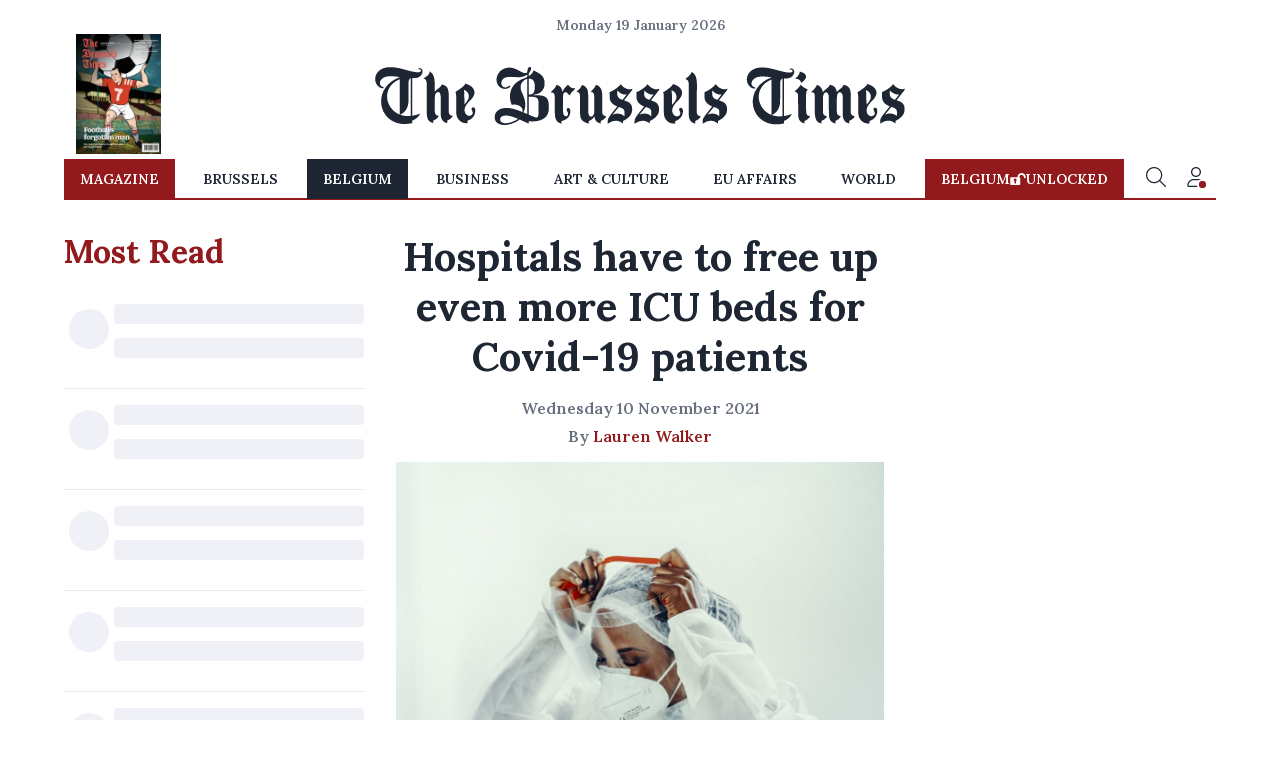

--- FILE ---
content_type: application/javascript; charset=utf-8
request_url: https://fundingchoicesmessages.google.com/f/AGSKWxXdjUtnt5k5afCB78bBduoBHsKZs0gt6nmUrxIk68H6KVTpRBih5H9DWUKcKOqM5fvgUtUOF2EROTzpuVYloLd213L7EHrO9jyngaiDgPFuz3b8CmXttDAqbiaJzYoyI7F81Xfv90YCvRUynwRkHKSikJ60KvEeMTgTQaV5w0MvWk8zBvaWBNAcF3SN/_/zalando-ad-/right-ad-/ad-srv./ads/proximic.-ad-200x200-
body_size: -1291
content:
window['c3259629-e501-410e-81e2-814932f9277e'] = true;

--- FILE ---
content_type: application/javascript; charset=utf-8
request_url: https://fundingchoicesmessages.google.com/f/AGSKWxWHoCTGQVvFzNbA6m-emVxUqD9R3076x90gqW76cPTDKBLvNxR8EauZ8oshsWaslx8A5XDJ7NZyH1tVoGGxodeABiQFhzQHW4lkZMdnuNkN4HYv0BzJJS9Mku7vDVo0YLyybtH8mA==?fccs=W251bGwsbnVsbCxudWxsLG51bGwsbnVsbCxudWxsLFsxNzY4ODEzODIwLDE3MTAwMDAwMF0sbnVsbCxudWxsLG51bGwsW251bGwsWzcsOSw2XSxudWxsLDIsbnVsbCwiZW4iLG51bGwsbnVsbCxudWxsLG51bGwsbnVsbCwzXSwiaHR0cHM6Ly93d3cuYnJ1c3NlbHN0aW1lcy5jb20vYmVsZ2l1bS8xOTMwMzUvaG9zcGl0YWxzLWhhdmUtdG8tZnJlZS11cC1ldmVuLW1vcmUtaWN1LWJlZHMtZm9yLWNvdmlkLTE5LXBhdGllbnRzLyIsbnVsbCxbWzgsIk05bGt6VWFaRHNnIl0sWzksImVuLVVTIl0sWzE5LCIyIl0sWzE3LCJbMF0iXSxbMjQsIiJdLFsyOSwiZmFsc2UiXV1d
body_size: 210
content:
if (typeof __googlefc.fcKernelManager.run === 'function') {"use strict";this.default_ContributorServingResponseClientJs=this.default_ContributorServingResponseClientJs||{};(function(_){var window=this;
try{
var np=function(a){this.A=_.t(a)};_.u(np,_.J);var op=function(a){this.A=_.t(a)};_.u(op,_.J);op.prototype.getWhitelistStatus=function(){return _.F(this,2)};var pp=function(a){this.A=_.t(a)};_.u(pp,_.J);var qp=_.Zc(pp),rp=function(a,b,c){this.B=a;this.j=_.A(b,np,1);this.l=_.A(b,_.Nk,3);this.F=_.A(b,op,4);a=this.B.location.hostname;this.D=_.Dg(this.j,2)&&_.O(this.j,2)!==""?_.O(this.j,2):a;a=new _.Og(_.Ok(this.l));this.C=new _.bh(_.q.document,this.D,a);this.console=null;this.o=new _.jp(this.B,c,a)};
rp.prototype.run=function(){if(_.O(this.j,3)){var a=this.C,b=_.O(this.j,3),c=_.dh(a),d=new _.Ug;b=_.fg(d,1,b);c=_.C(c,1,b);_.hh(a,c)}else _.eh(this.C,"FCNEC");_.lp(this.o,_.A(this.l,_.Ae,1),this.l.getDefaultConsentRevocationText(),this.l.getDefaultConsentRevocationCloseText(),this.l.getDefaultConsentRevocationAttestationText(),this.D);_.mp(this.o,_.F(this.F,1),this.F.getWhitelistStatus());var e;a=(e=this.B.googlefc)==null?void 0:e.__executeManualDeployment;a!==void 0&&typeof a==="function"&&_.Qo(this.o.G,
"manualDeploymentApi")};var sp=function(){};sp.prototype.run=function(a,b,c){var d;return _.v(function(e){d=qp(b);(new rp(a,d,c)).run();return e.return({})})};_.Rk(7,new sp);
}catch(e){_._DumpException(e)}
}).call(this,this.default_ContributorServingResponseClientJs);
// Google Inc.

//# sourceURL=/_/mss/boq-content-ads-contributor/_/js/k=boq-content-ads-contributor.ContributorServingResponseClientJs.en_US.M9lkzUaZDsg.es5.O/d=1/exm=ad_blocking_detection_executable,kernel_loader,loader_js_executable,web_iab_tcf_v2_signal_executable/ed=1/rs=AJlcJMzanTQvnnVdXXtZinnKRQ21NfsPog/m=cookie_refresh_executable
__googlefc.fcKernelManager.run('\x5b\x5b\x5b7,\x22\x5b\x5bnull,\\\x22brusselstimes.com\\\x22,\\\x22AKsRol8A2nQ8ZMwRN8kJMkce2ksBKVkGxX7CDYeKN9DWjCrTrlf2feoh4gcs9VLdUtTn-ML91vBsfC4RT1e3JGbLX8hGUdJSg8ZpCtZpKL0LGpvlGx0VDmubjjZKQLcuvhJjE-49104I7HiZNHDEjzNebBfZRTQe2w\\\\u003d\\\\u003d\\\x22\x5d,null,\x5b\x5bnull,null,null,\\\x22https:\/\/fundingchoicesmessages.google.com\/f\/AGSKWxWUrcgdt0oAMUTGdFBwabZ7ktIBtcrpy6Qo43JrXMCbzE6DrdL49Zg7Gokwbl16dP8DIvBiueTfwMbL7cMC4FpVYQfHqEKHsvfDz_hL-QVHyVdHGTVDz70mcaVBpkm1d5vMkhDmSQ\\\\u003d\\\\u003d\\\x22\x5d,null,null,\x5bnull,null,null,\\\x22https:\/\/fundingchoicesmessages.google.com\/el\/AGSKWxUDwJt6bEBPAYdC1f1NUIkbP8ll466oNXz6wTCxSfcEjFBgz6Uv3XtpJeFbFvp_pEvhd9YwZAUNfdmEo5oyPTvoWF05NlElckHPH5HEM4mo4Mgo12pcnLpla5u3J1LV409a6XS9PQ\\\\u003d\\\\u003d\\\x22\x5d,null,\x5bnull,\x5b7,9,6\x5d,null,2,null,\\\x22en\\\x22,null,null,null,null,null,3\x5d,null,\\\x22Privacy and cookie settings\\\x22,\\\x22Close\\\x22,null,null,null,\\\x22Managed by Google. Complies with IAB TCF. CMP ID: 300\\\x22\x5d,\x5b2,1\x5d\x5d\x22\x5d\x5d,\x5bnull,null,null,\x22https:\/\/fundingchoicesmessages.google.com\/f\/AGSKWxVHhZljtWe-d3bHJuNjCaB_SkGPvWbm_Unnag_p2K-IIS56Rj2kewtJE3ORSYJ7mRQY2rfHIYW4PsLm7vblWtsfBwhdDoGmKbhbAbhXZdGBrfGqfWkvy2_eqj-UmM1TpTp6ZlNmBg\\u003d\\u003d\x22\x5d\x5d');}

--- FILE ---
content_type: application/javascript; charset=utf-8
request_url: https://fundingchoicesmessages.google.com/f/AGSKWxWzBWwfjYZo0dPz3fmt4LhidUBiavitlCn4n07i3-XKYwWd3Bg_sf8cwuxE0HzF5b4wR_Pht3NuXXY5jGyixF96s07CkDAdJBP34ZwJyvzV-ahZPuIAAp9LN2k75Ge3xROBUrMcJA==?fccs=W251bGwsbnVsbCxudWxsLG51bGwsbnVsbCxudWxsLFsxNzY4ODEzODE5LDEwNzAwMDAwMF0sbnVsbCxudWxsLG51bGwsW251bGwsWzddXSwiaHR0cHM6Ly93d3cuYnJ1c3NlbHN0aW1lcy5jb20vYmVsZ2l1bS8xOTMwMzUvaG9zcGl0YWxzLWhhdmUtdG8tZnJlZS11cC1ldmVuLW1vcmUtaWN1LWJlZHMtZm9yLWNvdmlkLTE5LXBhdGllbnRzLyIsbnVsbCxbWzgsIk05bGt6VWFaRHNnIl0sWzksImVuLVVTIl0sWzE5LCIyIl0sWzE3LCJbMF0iXSxbMjQsIiJdLFsyOSwiZmFsc2UiXV1d
body_size: -208
content:
if (typeof __googlefc.fcKernelManager.run === 'function') {"use strict";this.default_ContributorServingResponseClientJs=this.default_ContributorServingResponseClientJs||{};(function(_){var window=this;
try{
var OH=function(a){this.A=_.t(a)};_.u(OH,_.J);var PH=_.Zc(OH);var QH=function(a,b,c){this.B=a;this.params=b;this.j=c;this.l=_.F(this.params,4);this.o=new _.bh(this.B.document,_.O(this.params,3),new _.Og(_.Ok(this.j)))};QH.prototype.run=function(){if(_.P(this.params,10)){var a=this.o;var b=_.ch(a);b=_.Jd(b,4);_.gh(a,b)}a=_.Pk(this.j)?_.Xd(_.Pk(this.j)):new _.Zd;_.$d(a,9);_.F(a,4)!==1&&_.H(a,4,this.l===2||this.l===3?1:2);_.Dg(this.params,5)&&(b=_.O(this.params,5),_.fg(a,6,b));return a};var RH=function(){};RH.prototype.run=function(a,b){var c,d;return _.v(function(e){c=PH(b);d=(new QH(a,c,_.A(c,_.Nk,2))).run();return e.return({ia:_.L(d)})})};_.Rk(8,new RH);
}catch(e){_._DumpException(e)}
}).call(this,this.default_ContributorServingResponseClientJs);
// Google Inc.

//# sourceURL=/_/mss/boq-content-ads-contributor/_/js/k=boq-content-ads-contributor.ContributorServingResponseClientJs.en_US.M9lkzUaZDsg.es5.O/d=1/exm=kernel_loader,loader_js_executable/ed=1/rs=AJlcJMzanTQvnnVdXXtZinnKRQ21NfsPog/m=web_iab_tcf_v2_signal_executable
__googlefc.fcKernelManager.run('\x5b\x5b\x5b8,\x22\x5bnull,\x5b\x5bnull,null,null,\\\x22https:\/\/fundingchoicesmessages.google.com\/f\/AGSKWxV2_ge0nCZRdM_vKUJoyAw-vp5ZfKfnoDtm93VhPUSBzcjAk_P9VL883Fd9HO75WndH3OC3lPzrAJNDXS7pkOMvEO5tLvfFa_ys8jNCYIv0AhEL78R9eVTzzu0PxnSliX1j04RwUQ\\\\u003d\\\\u003d\\\x22\x5d,null,null,\x5bnull,null,null,\\\x22https:\/\/fundingchoicesmessages.google.com\/el\/AGSKWxXOYIbcm0TvaR7jAYqLQDbHIC_kMwTrZOHvqMCGgfJobPbKGGVjUrydoFKkeqEcQ_v4R68E4i_KGBvJWp2iG8Jzwz4jU-caq-gP2iiFDOQEtDa9_7y-e8iW9Z30cAnsbZUJuD2B8A\\\\u003d\\\\u003d\\\x22\x5d,null,\x5bnull,\x5b7\x5d\x5d\x5d,\\\x22brusselstimes.com\\\x22,1,\\\x22en\\\x22,null,null,null,null,1\x5d\x22\x5d\x5d,\x5bnull,null,null,\x22https:\/\/fundingchoicesmessages.google.com\/f\/AGSKWxWuRBPJ1rvE9xyKNj0jR9_AxQn7MLqhZhfy3x1nUXBcDfDBPh48QxNdj-IXtjqVKAL0pKRmofxR4jrMtRt_ARfziz-mWeWY6i8uAiUhyaB9lC8ouCxCUgbBS1FHME21CH72nC4pnw\\u003d\\u003d\x22\x5d\x5d');}